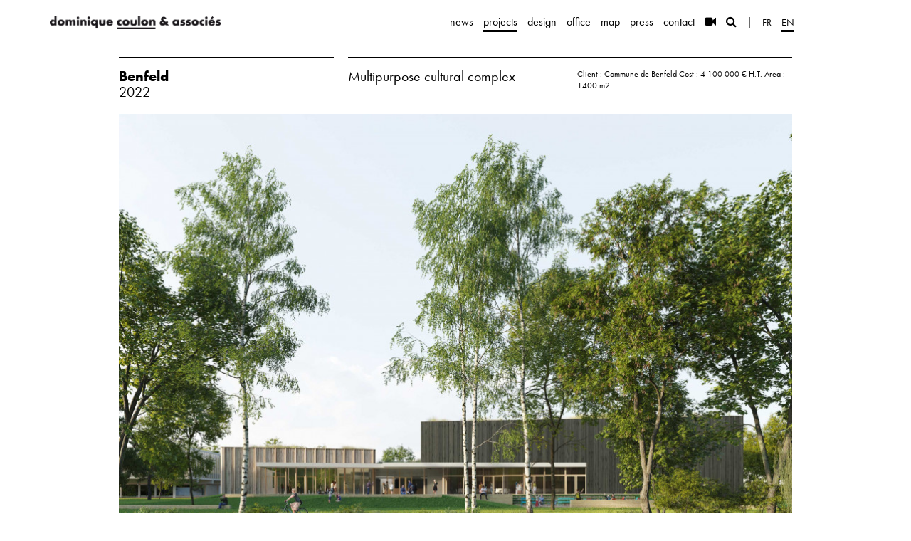

--- FILE ---
content_type: text/html; charset=UTF-8
request_url: https://coulon-architecte.fr/projet/817/benfeld
body_size: 3168
content:
<!DOCTYPE html>
<html lang="en">
<head>
	<meta charset="utf-8">
	<meta http-equiv="X-UA-Compatible" content="IE=edge">
	<meta name="viewport" content="width=device-width, initial-scale=1">
	<meta name="csrf-token" content="tK81hVyvOIfsS1vM9sF6YEl95YEgdckE61jgOtIm" />

	    <meta name="description" content="Multipurpose cultural complex">

    <meta property="og:title" content="Multipurpose cultural complex">
    <meta property="og:description" content="Multipurpose cultural complex">
            <meta property="og:image" content="https://coulon-architecte.fr/thumbnails/IllustrableVisuel/3077/950-/63e20b6c7fed6.jpg">
    
	<title>    Benfeld, 2022 -
 Dominique Coulon & associés - architectes</title>

	<base href="https://coulon-architecte.fr">

	<link href="/build/css/main-2e9db3c4c2.css" rel="stylesheet">
	<link rel="stylesheet" href="https://cdnjs.cloudflare.com/ajax/libs/font-awesome/4.7.0/css/font-awesome.min.css">

	<link rel="apple-touch-icon" sizes="180x180" href="/css/img/favicon/apple-touch-icon.png">
	<link rel="icon" type="image/png" sizes="32x32" href="/css/img/favicon/favicon-32x32.png">
	<link rel="icon" type="image/png" sizes="16x16" href="/css/img/favicon/favicon-16x16.png">
	<link rel="mask-icon" href="/css/img/favicon/safari-pinned-tab.svg" color="#000000">
	<link rel="manifest" href="/site.webmanifest">
	<meta name="msapplication-TileColor" content="#da532c">
	<meta name="theme-color" content="#ffffff">

	<!-- HTML5 shim and Respond.js for IE8 support of HTML5 elements and media queries -->
	<!-- WARNING: Respond.js doesn't work if you view the page via file:// -->
	<!--[if lt IE 9]>
		<script src="https://oss.maxcdn.com/html5shiv/3.7.2/html5shiv.min.js"></script>
		<script src="https://oss.maxcdn.com/respond/1.4.2/respond.min.js"></script>
	<![endif]-->
</head>
<body class=" projet ">

	<script>
		(function(i,s,o,g,r,a,m){i['GoogleAnalyticsObject']=r;i[r]=i[r]||function(){
					(i[r].q=i[r].q||[]).push(arguments)},i[r].l=1*new Date();a=s.createElement(o),
				m=s.getElementsByTagName(o)[0];a.async=1;a.src=g;m.parentNode.insertBefore(a,m)
		})(window,document,'script','//www.google-analytics.com/analytics.js','ga');

		ga('create', 'UA-1282845-39', 'auto');
		ga('send', 'pageview');

	</script>

	<nav class="navbar navbar-default navbar-fixed-top">
    <div class="container">
        <div class="row">
            <div class="col-md-11">
                <div class="navbar-header">
                    <button type="button" class="navbar-toggle collapsed" data-toggle="collapse" data-target="#navbar">
                        <i class="fa fa-bars"></i>
                    </button>
                    <a class="navbar-brand" href="https://coulon-architecte.fr" id="brand">
                        <img src="/css/img/logo-navbar@2x.png" alt="Dominique Coulon & associés">
                    </a>
                </div>

                <div class="collapse navbar-collapse navbar-right" id="navbar">
                    <ul class="nav navbar-nav">
                                                    <li class="">
                                <a href="https://coulon-architecte.fr/actualites">news</a>
                            </li>
                                                    <li class="active">
                                <a href="https://coulon-architecte.fr/projets">projects</a>
                            </li>
                                                    <li class="">
                                <a href="https://coulon-architecte.fr/design">design</a>
                            </li>
                                                    <li class="">
                                <a href="https://coulon-architecte.fr/agence">office</a>
                            </li>
                                                    <li class="">
                                <a href="https://coulon-architecte.fr/carte">map</a>
                            </li>
                                                    <li class="">
                                <a href="https://coulon-architecte.fr/presse">press</a>
                            </li>
                                                    <li class="">
                                <a href="https://coulon-architecte.fr/contact">contact</a>
                            </li>
                        
                        <li class="outil ">
                            <a href="https://coulon-architecte.fr/videos"><i class="fa fa-video-camera"></i></a>
                        </li>

                        <li class="outil ">
                            <a href="https://coulon-architecte.fr/recherche"><i class="fa fa-search"></i></a>
                        </li>

                        <li class="sep hidden-xs"><a>|</a></li>

                        <li class="lang "><a href="https://coulon-architecte.fr/fr/projet/817/benfeld">fr</a></li>
                        <li class="lang active"><a href="https://coulon-architecte.fr/en/projet/817/benfeld">en</a></li>

                    </ul>
                </div>
            </div>
        </div>
    </div>
</nav>
	
	<div id="contenu">
		
	<div class="container">

        <div class="row">
            <div class="col-md-10 col-md-offset-1">

                <div class="page-entete">
                    <div class="row">
                        <div class="col-sm-4">
                            <div class="page-entete--col">
                                <h1>Benfeld</h1>
                                <h2>2022</h2>
                            </div>
                        </div>
                        <div class="col-sm-8">
                            <div class="page-entete--col">
                                <div class="row">
                                    <div class="col-sm-5">
                                        <h2 class="descriptif">Multipurpose cultural complex</h2>
                                    </div>
                                    <div class="col-sm-6 col-sm-offset-1">
                                        <div class="technique">
                                            <p>Client : Commune de Benfeld
Cost : 4 100 000 € H.T.
Area : 1400 m2</p>
                                        </div>
                                    </div>
                                </div>
                            </div>
                        </div>
                    </div>
                </div>

                                                            <a class="visuel" href="https://coulon-architecte.fr/thumbnails/IllustrableVisuel/3077/950-/63e20b6c7fed6.jpg">

    
        
        <img src="https://coulon-architecte.fr/thumbnails/IllustrableVisuel/3077/950-/63e20b6c7fed6.jpg"
             class="img-responsive"
                     >

    </a>                                    
                <hr/>

                <div class="row">
                    <div class="col-md-8 col-sm-10">
                        <p>Our approach was to integrate these extraordinary landscape assets into the design of the project; it was the beauty of the landscape that guided our architectural choices. Thus, the built volumes recede towards the east of the site, largely freeing up the perspective on the Muhlbach. Indeed, between the reception hall and the cultural complex, we preserve a 25-metre opening; the building is installed as far as possible on the left of this perspective.</p>
<p>This unitary building, accompanied by its public space, offers a wealth of uses in a singular spatial simplicity. The built volumes echo the landscape, which is the basis of the project's architectural choices. The Benfeld cultural complex is integrated into its site in all humility but does not apologise for its existence. What it offers to see and experience will make its reputation.</p>
                    </div>
                </div>

                                    
                        <a class="visuel" href="https://coulon-architecte.fr/thumbnails/IllustrableVisuel/3073/950-/63e20b52b82ef.jpg">

    
        
        <img src="https://coulon-architecte.fr/thumbnails/IllustrableVisuel/3073/950-/63e20b52b82ef.jpg"
             class="img-responsive"
                     >

    </a>
                                                        
                        <a class="visuel" href="https://coulon-architecte.fr/thumbnails/IllustrableVisuel/3114/950-/63edf5514de7d.jpg">

    
        
        <img src="https://coulon-architecte.fr/thumbnails/IllustrableVisuel/3114/950-/63edf5514de7d.jpg"
             class="img-responsive"
                     >

    </a>
                                                        
                        <a class="visuel" href="https://coulon-architecte.fr/thumbnails/IllustrableVisuel/3072/950-/63e20b4be2cbe.jpg">

    
        
        <img src="https://coulon-architecte.fr/thumbnails/IllustrableVisuel/3072/950-/63e20b4be2cbe.jpg"
             class="img-responsive"
                     >

    </a>
                                    


            </div>
        </div>

	</div>

	</div>

			<style>
    .icon-link {
        display: inline-block;
        text-decoration: none!important;
        border-bottom: 1px solid transparent;
    }
    .icon-link:hover {
        border-bottom-color: black;
    }
</style>
<footer>
    <div class="container">
        <div class="row">

            <div class="col-md-10 col-md-offset-1">

                <div class="footer">

                    <div class="row">

                        <div class="col-sm-3 hidden-xs">
                            <img src="/css/img/logo-footer@2x.png" width="100" alt="Dominique Coulon & associés">
                        </div>

                        <div class="col-sm-5">
                            <div class="address">
                                13 rue de la Tour des Pêcheurs
                                <br/>67000 Strasbourg - France
                                <br/>+33 (0)3 88 32 17 61
                            </div>

                            <p><a href="&#x6d;a&#x69;&#x6c;to&#58;&#97;&#103;&#x65;&#x6e;&#99;e&#64;c&#x6f;&#x75;l&#x6f;n&#45;&#x61;rch&#x69;te&#x63;&#x74;e&#x2e;f&#114;">&#97;&#103;&#x65;&#x6e;&#99;e&#64;c&#x6f;&#x75;l&#x6f;n&#45;&#x61;rch&#x69;te&#x63;&#x74;e&#x2e;f&#114;</a></p>

                            <div class="social">
                                <a href="https://www.facebook.com/Dominique-Coulon-et-associ%C3%A9s-305594099558544/" class="icon-link" target="_blank" aria-label="Page facebook">
                                    <img src="https://coulon-architecte.fr/css/img/icons/facebook.svg" width="25" height="25" alt="" role="presentation">
                                </a>
                                <a href="https://twitter.com/coulon_associes" class="icon-link" target="_blank" aria-label="Page twitter">
                                    <img src="https://coulon-architecte.fr/css/img/icons/twitter.svg" width="25" height="25" alt="" role="presentation">
                                </a>
                                <a href="https://www.instagram.com/coulon_associes/" class="icon-link" target="_blank" aria-label="Page instagram">
                                    <img src="https://coulon-architecte.fr/css/img/icons/instagram.svg" width="25" height="25" alt="" role="presentation">
                                </a>
                            </div>
                        </div>

                        <div class="col-sm-4 mentions">
                            <form method="post" action="https://coulon-architecte.fr/newsletter" data-remote data-error_function="newsletterAddErreur" data-success_function="newsletterAddSuccess" data-secure>
                                <div class="input-group input-group-sm">
                                    <input type="text" class="hidden form-control" placeholder="name" name="name" id="newsletter_name">
                                    <input type="text" class="form-control" placeholder="e-mail (newsletter)" name="email" id="newsletter_email">
                                    <span class="input-group-btn">
                                        <button class="btn btn-primary" type="submit" data-loading-text="register...">
                                            register
                                        </button>
                                    </span>
                                </div>
                            </form>

                            
                        </div>
                    </div>

                </div>

            </div>
        </div>
    </div>
</footer>	
	<div id="responsiveMobileTest" class="visible-xs"></div>

			<script src="/build/js/coulon-e39faec1bc.js"></script>
		<script src="/js/secured-form.js"></script>

        <script>
            function newsletterAddSuccess(data) {
                $("#newsletter_email").val("");
                alert("Newsletter subscription success!");
            }

            function newsletterAddErreur(data) {
                alert("Please provide a valid email address.");
            }

        </script>

	

</body>
</html>
